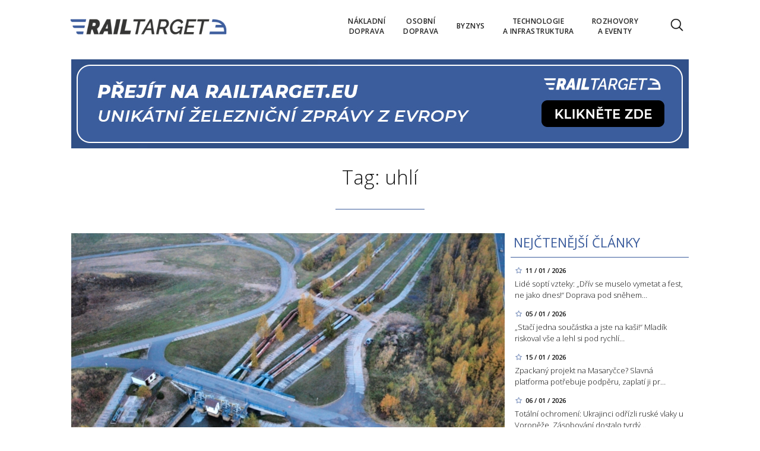

--- FILE ---
content_type: text/html; charset=utf-8
request_url: https://www.railtarget.cz/tagy/uhli.htm
body_size: 10564
content:


<!DOCTYPE html>

<html xmlns="http://www.w3.org/1999/xhtml" xmlns:og="http://ogp.me/ns#" xmlns:fb="http://ogp.me/ns/fb#">
<head>
<base href="https://www.railtarget.cz" />
<title>
	Tagy: uhlí | RAILTARGET
</title><meta http-equiv="content-language" content="en" /><meta http-equiv="content-type" content="text/html; charset=utf-8" /><meta name="viewport" content="width=device-width, initial-scale=1.0" /><meta id="metaRobots" name="robots" content="all" /><meta name="format-detection" content="telephone=no" /><link rel="icon" type="image/png" href="../images/assets/favicon/favicon32.png" sizes="32x32" /><link rel="alternate" type="application/rss+xml" title="RSS" href="http://www.railtarget.eu/rss.xml" /><link href="//fonts.googleapis.com/css?family=Open+Sans:400,300,600,700,300italic,400italic&amp;subset=latin,latin-ext" rel="stylesheet" type="text/css" /><link id="mstyles" rel="stylesheet" type="text/css" href="../css/style.css?2407" />
	<script type="text/javascript" src="js/fce.js?2020"></script>
	
<script type="text/javascript">
	var icuPageSection = 'tagy',
		icuDisablePersonalizedAds = false,
		sznUser=false;
</script>
<!-- ========================================================= 
     A - sznUser=both 
     ========================================================= -->
<!-- =========================================================
     0. PRECONNECT & PREFETCH (Optimalizace rychlosti)
     ========================================================= -->
<link rel="dns-prefetch" href="//pagead2.googlesyndication.com">
<link rel="dns-prefetch" href="//securepubads.g.doubleclick.net">
<link rel="dns-prefetch" href="//www.googletagmanager.com">

<link rel="preconnect" href="https://pagead2.googlesyndication.com" crossorigin>
<link rel="preconnect" href="https://securepubads.g.doubleclick.net" crossorigin>
<link rel="preconnect" href="https://www.googletagmanager.com" crossorigin>

<!-- =========================================================
     1. GCMv2 DEFAULT CONFIG (Musí být úplně nahoře!)
     ========================================================= -->
<script>
  window.dataLayer = window.dataLayer || [];
  function gtag(){ dataLayer.push(arguments); }

  // Výchozí stav – vše DENIED, čekáme na update z CMP
  gtag('consent','default',{
    'ad_storage':'denied',
    'analytics_storage':'denied',
    'ad_user_data':'denied',
    'ad_personalization':'denied',
    'wait_for_update':500
  });

  // Bezpečnostní pojistka pro v2
  gtag('set','ads_data_redaction',true);
</script>

<!-- =========================================================
     2. CONSENTMANAGER CMP (Semi-automatic)
     ========================================================= -->
<!-- ID 6d851699028e2 odpovídá RailTarget.cz -->
<script type="text/javascript"
        data-cmp-ab="1"
        src="https://cdn.consentmanager.net/delivery/js/semiautomatic.min.js"
        data-cmp-cdid="6d851699028e2"
        data-cmp-host="a.delivery.consentmanager.net"
        data-cmp-cdn="cdn.consentmanager.net"
        data-cmp-codesrc="0"></script>

<!-- =========================================================
     3. GA4 (GTAG.js)
     ========================================================= -->
<!-- ID G-QHBV4QT7N7 odpovídá Railtarget.cz -->
<script async src="https://www.googletagmanager.com/gtag/js?id=G-QHBV4QT7N7"></script>
<script>
  // gtag/dataLayer už jsou definované výše v GCMv2 bloku
  gtag('js', new Date());

  var sznUserType = (typeof sznUser !== 'undefined' && sznUser === true) ? 'SU' : 'NonSU';

  // user_properties nastavíme jednou – platí pro oba configy
  gtag('set', 'user_properties', {
    szn_user_type: sznUserType
  });

  // config pro obě GA4 property
  gtag('config', 'G-QHBV4QT7N7');
  gtag('config', 'G-LL627F2Y4P');

  // ====== CUSTOM EVENT: jen jednou na page, bez duplicit ======
  window.__rtSznUserEventSent = window.__rtSznUserEventSent || false;
  if (!window.__rtSznUserEventSent) {
    window.__rtSznUserEventSent = true;

    // pošli 1× do každé property (bez rizika zdvojení v jedné property)
    gtag('event', 'szn_user_type', {
      szn_user_type: sznUserType,
      send_to: 'G-QHBV4QT7N7'
    });
    gtag('event', 'szn_user_type', {
      szn_user_type: sznUserType,
      send_to: 'G-LL627F2Y4P'
    });
  }
</script>

<!-- =========================================================
     4. 3rd IAB certified Partners SoftBlock - spouštěno po aktivaci __tcfapi
     ========================================================= -->
<script>
(function() {
  var thirdPartyLoaded = false;
  var tries = 0;
  var maxTries = 50; // 50 * 200ms = 10s

  function loadPxAndSsp() {
    if (thirdPartyLoaded) return;
    thirdPartyLoaded = true;

    console.log('[CMP] TCF ready – spouštím PX & SSP Seznam (vendor si řeší consent/nPA)');

    // Performax PX
/*    var px = document.createElement('script');
    px.async = true;
    px.src = 'https://cdn.performax.cz/yi/adsbypx/px_autoads.js';
    document.head.appendChild(px);  */

    // SSP Seznam (https)
    var ssp = document.createElement('script');
    ssp.async = true;
    ssp.src = 'https://ssp.seznam.cz/static/js/ssp.js';
    document.head.appendChild(ssp);
  }

  function waitForTcfApi() {
    if (typeof __tcfapi !== 'function') {
      tries++;
      if (tries >= maxTries) {
        console.warn('[CMP] __tcfapi není dostupné ani po 10s – PX/SSP nenačítám (bez TC stringu).');
        return;
      }
      setTimeout(waitForTcfApi, 200);
      return;
    }

    console.log('[CMP] __tcfapi dostupné – registruji listener');

    try {
      var tcfListener = function(tcData, success) {
        if (!success || !tcData) return;

        var status = tcData.eventStatus;
        console.log('[CMP] TCF eventStatus:', status);

        // tcloaded = TC string je k dispozici skriptům na stránce
        // useractioncomplete = uživatel dokončil volbu
        if (status === 'tcloaded' || status === 'useractioncomplete') {
          loadPxAndSsp();

          // odregistruj listener, aby se to nespouštělo opakovaně
          try{
            if (tcData.listenerId) {
              __tcfapi('removeEventListener', 2, tcfListener, tcData.listenerId);
            }
          }catch(e){}
        }
      };

      __tcfapi('addEventListener', 2, tcfListener);
    } catch (e) {
      console.warn('[CMP] Chyba při registraci TCF listeneru', e);
    }
  }

  waitForTcfApi();
})();
</script><!-- =========================================================
     00 - sznUser=false
     ========================================================= -->
<!-- =========================================================
     5. GOOGLE AD MANAGER (GPT.js)
     ========================================================= -->
<script async src="https://securepubads.g.doubleclick.net/tag/js/gpt.js"></script>
<script>
  window.googletag = window.googletag || {cmd: []};

  googletag.cmd.push(function() {
    var pubads = googletag.pubads();

    // Volitelný targeting
    try{ pubads.setTargeting('section', window.icuPageSection || 'general'); }catch(e){}

    // Size mappings
    var leaderBoardMapping = googletag.sizeMapping()
      .addSize([0,0],    [[320,50],[300,50]])                               // telefony
      .addSize([360,0],  [[320,50],[300,50],[320,100],[300,100]])           // větší telefony
      .addSize([480,0],  [[468,60],[320,100],[300,100]])                    // malé tablety
      .addSize([728,0],  [[728,90],[468,60]])                                // tablet landscape
      .addSize([980,0],  [[970,310],[970,90],[728,90]])                      // desktop (~1080 px)
      .addSize([1200,0], [[970,250],[970,310],[970,90]])                     // široké desktopy
      .build();

    var middleBoardMapping = googletag.sizeMapping()
      .addSize([0,0],    [[300,250],[320,50],[300,50]])                        // telefony (primár 300×250)
      .addSize([360,0],  [[336,280],[300,250],[320,100],[300,100]])            // větší mobily
      .addSize([480,0],  [[468,60],[336,280],[300,250]])                       // malé tablety
      .addSize([728,0],  [[728,90],[468,60],[336,280],[300,250]])              // desktop fallback obdélníky
      .build();

    var skyScraperMapping992 = googletag.sizeMapping() // breakpoint 992 px
      .addSize([0,0],    [])                                           // < 992 px: sidebar skrytý › nic
      .addSize([992,0],  [[300,600],[160,600],[120,600]])              // desktop od 992 px
      .addSize([1200,0], [[300,1050],[300,600],[160,600],[120,600]])   // široké displeje
      .build();

    var skyScraperMapping768 = googletag.sizeMapping() // breakpoint 768px
      .addSize([0,0],    [])                                           // < 768: nic
      .addSize([768,0],  [[300,600],[160,600],[120,600]])              // ? 768
      .addSize([1200,0], [[300,1050],[300,600],[160,600],[120,600]])   // široké
      .build();

    // ZVOL VARIANTU podle šířky breakpointu
    var skyScraperMapping = skyScraperMapping992;

    // SLOTY (konzistentně addService(pubads))

    googletag.defineSlot('/398815093/rtcz_lea_sec', 
    [[970,250],[970,310],[970,90],[728,90],[468,60],[320,100],[300,100],[320,50],[300,50]],
    'div-gpt-ad-1765140154783-0')
    .defineSizeMapping(leaderBoardMapping)
    .addService(googletag.pubads());

    googletag.defineSlot('/398815093/rtcz_mb1_sec', 
    [[728,90],[468,60],[336,280],[300,250],[320,100],[300,100],[320,50],[300,50]],
    'div-gpt-ad-1765140298023-0')
    .defineSizeMapping(middleBoardMapping)
    .addService(googletag.pubads());

    googletag.defineSlot('/398815093/rtcz_mb2_sec',
    [[728,90],[468,60],[336,280],[300,250],[320,100],[300,100],[320,50],[300,50]],
    'div-gpt-ad-1765140359141-0')
    .defineSizeMapping(middleBoardMapping)
    .addService(googletag.pubads());

     googletag.defineSlot('/398815093/rtcz_ss1_sec',
     [[300,1050],[300,600],[160,600],[120,600]],
     'div-gpt-ad-1765140405926-0')
     .defineSizeMapping(skyScraperMapping)
     .addService(googletag.pubads());

    googletag.defineSlot('/398815093/rtcz_ss2_sec',
    [[300,1050],[300,600],[160,600],[120,600]],
    'div-gpt-ad-1765140438771-0')
    .defineSizeMapping(skyScraperMapping)
    .addService(googletag.pubads());

    googletag.defineSlot('/398815093/rtcz_bbb_sec',
    [[970,250],[970,310],[970,90],[728,90],[468,60],[320,100],[300,100],[320,50],[300,50]],
    'div-gpt-ad-1765140491660-0')
    .defineSizeMapping(leaderBoardMapping)
    .addService(googletag.pubads());

    pubads.enableLazyLoad({fetchMarginPercent:150, renderMarginPercent:100, mobileScaling:2.0});
    pubads.setTargeting('site','railtarget.cz');
    googletag.pubads().enableSingleRequest();
    googletag.pubads().collapseEmptyDivs();
    googletag.enableServices();
  });
</script>
<meta name="description" content="Tagy: uhlí | RAILTARGET - Rail transport news from across Europe" /></head>
<body id="bd">
    <form method="post" action="/tagy/uhli.htm" id="form1">
<div class="aspNetHidden">
<input type="hidden" name="__EVENTTARGET" id="__EVENTTARGET" value="" />
<input type="hidden" name="__EVENTARGUMENT" id="__EVENTARGUMENT" value="" />
<input type="hidden" name="__VIEWSTATE" id="__VIEWSTATE" value="/wEPDwULLTEyMTk1ODQ4OTcPZBYCZg9kFgICAw9kFgICAQ8WAh4GYWN0aW9uBQ4vdGFneS91aGxpLmh0bWRk7WxpJqxtZ3CUpG24LQOkzwOkVm1ZWIe/cX4gVWcDTxk=" />
</div>

<script type="text/javascript">
//<![CDATA[
var theForm = document.forms['form1'];
if (!theForm) {
    theForm = document.form1;
}
function __doPostBack(eventTarget, eventArgument) {
    if (!theForm.onsubmit || (theForm.onsubmit() != false)) {
        theForm.__EVENTTARGET.value = eventTarget;
        theForm.__EVENTARGUMENT.value = eventArgument;
        theForm.submit();
    }
}
//]]>
</script>


<script src="/WebResource.axd?d=vxoGIo6TtxLG7s_L9S_dh2TVSE7QCxwfRYtQ6zNT4szhBmwIW2AEGM2FvECRDeB-4fZaEq5XsIdUIkHIrRquJLCSgteb6dxdyeljuDLtuLQ1&amp;t=638286137964787378" type="text/javascript"></script>


<script type="text/javascript">
//<![CDATA[
function volaniServeru(arg, context){WebForm_DoCallback('ctl00',arg,odpovedServeru,"",null,false); }//]]>
</script>

<div class="aspNetHidden">

	<input type="hidden" name="__VIEWSTATEGENERATOR" id="__VIEWSTATEGENERATOR" value="B46CF6C8" />
	<input type="hidden" name="__SCROLLPOSITIONX" id="__SCROLLPOSITIONX" value="0" />
	<input type="hidden" name="__SCROLLPOSITIONY" id="__SCROLLPOSITIONY" value="0" />
</div>
	<div id="msgPlace" class="jGrowl center"></div>
	<div id="clona"></div>
	
	<div id="dimensions"></div>
	<div id="adm-info"></div>

	<nav>
		<div class="wrapper">
			<div id="pnlLogo" class="pnl-logo">
					<div id="logo"><a href="https://www.railtarget.cz"><span>RAILTARGET</span></a></div>

</div>
			<div id="mMenu" class="main-menu-cont">
				<ul id="main-menu">
				<li><a href="https://www.railtarget.cz/nakladni-doprava/"><span>Nákladní<br />doprava</span></a></li>
				<li><a href="https://www.railtarget.cz/osobni-doprava/"><span>Osobní<br />doprava</span></a></li>
				<li><a href="https://www.railtarget.cz/byznys/"><span>Byznys</span></a></li>
				<li><a href="https://www.railtarget.cz/technologie-a-infrastruktura/"><span>Technologie<br />a&nbsp;infrastruktura</span></a></li>
				<li><a href="https://www.railtarget.cz/rozhovory-a-eventy/"><span>Rozhovory<br />a&nbsp;eventy</span></a></li>
			</ul>

</div>

			<div class="mob-menu-btn"><span></span><span></span><span></span><span></span></div>
			<div class="menu-srch-ic"><span>search</span></div><div id="userArea" class="user-area">

</div>

			<div class="srch-cont">
				<div id="pnlSrch" class="gcse-srch-frm">
			<script async src="https://cse.google.com/cse.js?cx=831b9cabda106b272"></script>
		<div class="gcse-searchbox-only" data-resultsurl="https://www.railtarget.cz/vyhledavani/"></div>

</div><!--.gcse-srch-frm-->
			</div><!--.srch-cont-->

		</div><!--.wrapper-->
	</nav>

	<div id="main-page">

		<div class="leaderboard"><a href="//www.railtarget.eu/"><img src="images/assets/rteu.jpg" class="img-responsive" alt="EU version" /></a></div><!--leaderboard-->


		<div id="top" class="panel"></div><!-- #top -->

		<div id="pnlArticleTitle" class="h1-title-container">
				<h1 class="article-title">Tag: uhlí</h1>

			<div class="title-line title-line-c"></div>

			<div class="spacer"></div>


</div>
		<div id="page-content" class="panel">
			

	<div id="cphTELO_pnlSideTop" class="col side-column flR">
					<div class="rsekce">
					<h2 class="with-brdr">Nejčtenější články</h2>
					
			<div class="article tops-clk" onclick="articleLink('https://www.railtarget.cz/osobni-doprava/driv-se-muselo-vymetat-a-fest-ne-jako-dnes-draha-pod-snehem-kolabuje-lide-sopti-vzteky-11665.html')">
				<div class="news-dtm">11 / 01 / 2026</div>
				<h3><a href="https://www.railtarget.cz/osobni-doprava/driv-se-muselo-vymetat-a-fest-ne-jako-dnes-draha-pod-snehem-kolabuje-lide-sopti-vzteky-11665.html">Lidé soptí vzteky: „Dřív se muselo vymetat a fest, ne jako dnes!“ Doprava pod sněhem&#8230;</a></h3>
			</div><!-- .article -->
			<div class="article tops-clk" onclick="articleLink('https://www.railtarget.cz/osobni-doprava/staci-jedna-soucastka-a-jste-na-kasi-mladik-riskoval-vse-a-lehl-si-pod-rychlik-11632.html')">
				<div class="news-dtm">05 / 01 / 2026</div>
				<h3><a href="https://www.railtarget.cz/osobni-doprava/staci-jedna-soucastka-a-jste-na-kasi-mladik-riskoval-vse-a-lehl-si-pod-rychlik-11632.html">„Stačí jedna součástka a jste na kaši!“ Mladík riskoval vše a lehl si pod rychlí&#8230;</a></h3>
			</div><!-- .article -->
			<div class="article tops-clk" onclick="articleLink('https://www.railtarget.cz/technologie-a-infrastruktura/zpackany-projekt-na-masarycce-slavna-platforma-potrebuje-podperu-zaplati-ji-projektant-11688.html')">
				<div class="news-dtm">15 / 01 / 2026</div>
				<h3><a href="https://www.railtarget.cz/technologie-a-infrastruktura/zpackany-projekt-na-masarycce-slavna-platforma-potrebuje-podperu-zaplati-ji-projektant-11688.html">Zpackaný projekt na Masaryčce? Slavná platforma potřebuje podpěru, zaplatí ji pr&#8230;</a></h3>
			</div><!-- .article -->
			<div class="article tops-clk" onclick="articleLink('https://www.railtarget.cz/technologie-a-infrastruktura/totalni-ochromeni-ukrajinci-odrizli-ruske-vlaky-u-voroneze-zasobovani-dostalo-tvrdy-zasah-11642.html')">
				<div class="news-dtm">06 / 01 / 2026</div>
				<h3><a href="https://www.railtarget.cz/technologie-a-infrastruktura/totalni-ochromeni-ukrajinci-odrizli-ruske-vlaky-u-voroneze-zasobovani-dostalo-tvrdy-zasah-11642.html">Totální ochromení: Ukrajinci odřízli ruské vlaky u Voroněže. Zásobování dostalo tvrdý&#8230;</a></h3>
			</div><!-- .article -->
			<div class="article tops-clk" onclick="articleLink('https://www.railtarget.cz/osobni-doprava/zustante-doma-vzkazuje-pid-a-omluvenku-mi-date-vy-zuri-lide-ze-zmrzlych-nastupist-11678.html')">
				<div class="news-dtm">13 / 01 / 2026</div>
				<h3><a href="https://www.railtarget.cz/osobni-doprava/zustante-doma-vzkazuje-pid-a-omluvenku-mi-date-vy-zuri-lide-ze-zmrzlych-nastupist-11678.html">„Zůstaňte doma,“ vzkazuje PID. „A omluvenku mi dáte vy?“ zuří lidé ze zmrzlých n&#8230;</a></h3>
			</div><!-- .article -->


				</div><!-- .rsekce -->
				<div class="sticky-banner rsekce rs-ss1">
				<div class="advert"><!-- /398815093/rtcz_ss1_sec -->
<div id='div-gpt-ad-1765140405926-0' style='min-width: 120px; min-height: 250px;'>
  <script>
    googletag.cmd.push(function() { googletag.display('div-gpt-ad-1765140405926-0'); });
  </script>
</div></div><!-- .advert -->

				</div><!-- .rsekce -->


</div>

	<div id="cphTELO_pnlMainTop" class="rest content on-left">
			<div class="panel">
			<div class="article main-clk col lg12 md12 sm12 xs12">
				<div class="clk-image">
					<a href="https://www.railtarget.cz/technologie-a-infrastruktura/svetovy-majstrstyk-ervenicky-koridor-zeleznice-na-gigantickem-naspu-10283.html"><img src="images/theme/20250310121903_Image-(1).png" alt="Světový majstrštyk: Ervěnický koridor – železnice na gigantickém náspu" width="730" height="455" class="img-responsive" /></a>
				</div><!-- .clk-image -->
				<h2><a href="https://www.railtarget.cz/technologie-a-infrastruktura/svetovy-majstrstyk-ervenicky-koridor-zeleznice-na-gigantickem-naspu-10283.html">Světový majstrštyk: Ervěnický koridor – železnice na gigantickém náspu</a></h2>
				<p class="clk-link" onclick="articleLink('https://www.railtarget.cz/technologie-a-infrastruktura/svetovy-majstrstyk-ervenicky-koridor-zeleznice-na-gigantickem-naspu-10283.html')">Mezi Mostem a Chomutovem vyrostl technický zázrak – Ervěnický koridor. Záhadný násep, vysoký přes 100 metrů, je dnes tichým svědkem jedné z největších inženýrských výzev minulého století.</p>
				<div class="panel tools">
					<div class="tls-dtm">11 / 03 / 2025</div>
					<a class="sekce" href="https://www.railtarget.cz/technologie-a-infrastruktura/">Technologie a infrastruktura</a>
				</div><!-- .tools -->
			</div><!-- .article -->
		<div class="vertical-clk col lg6 md6 sm12 xs12">
			<div class="article">
				<div class="clk-image">
					<a href="https://www.railtarget.cz/nakladni-doprava/obili-misto-uhli-polaci-se-vraceji-ke-korenum-pkp-cargo-novy-terminal-potrebuje-9791.html"><img src="images/theme/thumbs/t1-20241210110520_1280px-od_Niciarniana_-_Budowa_torowisk_Widzew_-_od_Fabryczna_2.JPG" alt="Obilí místo uhlí, Poláci se vracejí ke kořenům. PKP Cargo nový terminál potřebuje " width="355" height="221" class="img-responsive" /></a>
				</div><!-- .clkImage -->
				<h2><a href="https://www.railtarget.cz/nakladni-doprava/obili-misto-uhli-polaci-se-vraceji-ke-korenum-pkp-cargo-novy-terminal-potrebuje-9791.html">Obilí místo uhlí, Poláci se vracejí ke kořenům. PKP Cargo nový terminál potřebuje </a></h2>
				<p class="clk-link" onclick="articleLink('https://www.railtarget.cz/nakladni-doprava/obili-misto-uhli-polaci-se-vraceji-ke-korenum-pkp-cargo-novy-terminal-potrebuje-9791.html')">Polské nákladní dráhy hledají cestu z hluboké krize. Odprodej klíčových aktiv a sázka na obilný terminál&#8230;</p>
				<div class="cistic"></div>
				<div class="panel tools">
					<div class="tls-dtm">11 / 12 / 2024</div>
					<a class="sekce" href="https://www.railtarget.cz/nakladni-doprava/">Nákladní doprava</a>
				<div class="cistic"></div>
				</div><!-- .tools -->
			</div><!-- .article -->
		</div><!-- .vertical-clk -->
		<div class="vertical-clk col lg6 md6 sm12 xs12">
			<div class="article">
				<div class="clk-image">
					<a href="https://www.railtarget.cz/technologie-a-infrastruktura/severni-draha-cisare-ferdinanda-promenila-ostravu-modernizace-i-technicke-pamatky-9150.html"><img src="images/theme/thumbs/t1-20240909131450_viadukt_2.jpg" alt="Severní dráha císaře Ferdinanda proměnila Ostravu – modernizace i technické památky" width="355" height="221" class="img-responsive" /></a>
				</div><!-- .clkImage -->
				<h2><a href="https://www.railtarget.cz/technologie-a-infrastruktura/severni-draha-cisare-ferdinanda-promenila-ostravu-modernizace-i-technicke-pamatky-9150.html">Severní dráha císaře Ferdinanda proměnila Ostravu – modernizace i technické památky</a></h2>
				<p class="clk-link" onclick="articleLink('https://www.railtarget.cz/technologie-a-infrastruktura/severni-draha-cisare-ferdinanda-promenila-ostravu-modernizace-i-technicke-pamatky-9150.html')">Na počátku železniční dopravy se stala jednou z nejvýznamnějších tratí, hlavně pro severní Moravu, kde&#8230;</p>
				<div class="cistic"></div>
				<div class="panel tools">
					<div class="tls-dtm">10 / 09 / 2024</div>
					<a class="sekce" href="https://www.railtarget.cz/technologie-a-infrastruktura/">Technologie a infrastruktura</a>
				<div class="cistic"></div>
				</div><!-- .tools -->
			</div><!-- .article -->
		</div><!-- .vertical-clk -->
		<div class="vertical-clk col lg6 md6 sm12 xs12">
			<div class="article">
				<div class="clk-image">
					<a href="https://www.railtarget.cz/nakladni-doprava/pkp-cargo-v-problemech-zadaji-vladu-o-pomoc-kvuli-preprave-uhli-8905.html"><img src="images/theme/thumbs/t1-20210526133027_GIL_1883_2.JPG" alt="PKP CARGO v problémech. Žádají vládu o pomoc kvůli přepravě uhlí" width="355" height="221" class="img-responsive" /></a>
				</div><!-- .clkImage -->
				<h2><a href="https://www.railtarget.cz/nakladni-doprava/pkp-cargo-v-problemech-zadaji-vladu-o-pomoc-kvuli-preprave-uhli-8905.html">PKP CARGO v problémech. Žádají vládu o pomoc kvůli přepravě uhlí</a></h2>
				<p class="clk-link" onclick="articleLink('https://www.railtarget.cz/nakladni-doprava/pkp-cargo-v-problemech-zadaji-vladu-o-pomoc-kvuli-preprave-uhli-8905.html')">Představenstvo PKP CARGO SA spolu s odborovými organizacemi působícími v rámci společnosti naléhavě vyzívají&#8230;</p>
				<div class="cistic"></div>
				<div class="panel tools">
					<div class="tls-dtm">26 / 07 / 2024</div>
					<a class="sekce" href="https://www.railtarget.cz/nakladni-doprava/">Nákladní doprava</a>
				<div class="cistic"></div>
				</div><!-- .tools -->
			</div><!-- .article -->
		</div><!-- .vertical-clk -->
		<div class="vertical-clk col lg6 md6 sm12 xs12">
			<div class="article">
				<div class="clk-image">
					<a href="https://www.railtarget.cz/byznys/sokolovska-uhelna-resi-ziskovost-ve-hre-je-uzavreni-provozoven-priznava-akcionar-paukner-6521.html"><img src="images/theme/thumbs/t1-20230908082518_302691116_578104500773152_6769814076500106593_n_2.jpg" alt="Sokolovská uhelná řeší ziskovost. Ve hře je uzavření provozoven, přiznává akcionář Paukner" width="355" height="221" class="img-responsive" /></a>
				</div><!-- .clkImage -->
				<h2><a href="https://www.railtarget.cz/byznys/sokolovska-uhelna-resi-ziskovost-ve-hre-je-uzavreni-provozoven-priznava-akcionar-paukner-6521.html">Sokolovská uhelná řeší ziskovost. Ve hře je uzavření provozoven, přiznává akcionář Paukner</a></h2>
				<p class="clk-link" onclick="articleLink('https://www.railtarget.cz/byznys/sokolovska-uhelna-resi-ziskovost-ve-hre-je-uzavreni-provozoven-priznava-akcionar-paukner-6521.html')">Petr Paukner se stal akcionářem nejmenší tuzemské hnědouhelné společnosti Sokolovská uhelná a její sesterské&#8230;</p>
				<div class="cistic"></div>
				<div class="panel tools">
					<div class="tls-dtm">07 / 09 / 2023</div>
					<a class="sekce" href="https://www.railtarget.cz/byznys/">Byznys</a>
				<div class="cistic"></div>
				</div><!-- .tools -->
			</div><!-- .article -->
		</div><!-- .vertical-clk -->
				<div class="full-banner advert"><!-- /398815093/rtcz_mb1_sec -->
<div id='div-gpt-ad-1765140298023-0' style='min-width: 468px; min-height: 60px;'>
  <script>
    googletag.cmd.push(function() { googletag.display('div-gpt-ad-1765140298023-0'); });
  </script>
</div></div><!-- .full-banner -->
			<div class="spacer-10"></div>
			<div class="col stop-top"></div>
		</div><!-- .panel -->

</div>

	<div class="sep-strip panel">

		<div id="cphTELO_pnlSideSep" class="col side-column flR">

</div>

		<div id="cphTELO_pnlMainSep" class="rest content on-left">

</div>

	</div>

	<div id="cphTELO_pnlSideDown" class="col side-column flR">
					<div class="sticky-banner rsekce rs-ss2">
				<div class="advert"><!-- /398815093/rtcz_ss2_sec -->
<div id='div-gpt-ad-1765140438771-0' style='min-width: 120px; min-height: 250px;'>
  <script>
    googletag.cmd.push(function() { googletag.display('div-gpt-ad-1765140438771-0'); });
  </script>
</div></div><!-- .advert -->

				</div><!-- .rsekce -->


</div>

	<div id="cphTELO_pnlMainDown" class="rest content on-left">
			<div class="panel">
		<div class="horizontal-clk col lg12 md12 sm12 xs12">
			<div class="article panel">
				<div class="clk-image col lg4 md4 sm12 xs12">
					<a href="https://www.railtarget.cz/nakladni-doprava/nemecko-bojuje-s-energetickou-krizi-osobni-zeleznicni-doprava-jde-stranou-kvuli-uhli-3321.html"><img src="images/theme/thumbs/t1-20220825105440_vlak-uhli_2.jpg" alt="Německo bojuje s energetickou krizí. Osobní železniční doprava jde stranou kvůli uhlí" width="270" height="170" class="img-responsive" /></a>
				</div><!-- .clkImage -->
				<h2><a href="https://www.railtarget.cz/nakladni-doprava/nemecko-bojuje-s-energetickou-krizi-osobni-zeleznicni-doprava-jde-stranou-kvuli-uhli-3321.html">Německo bojuje s energetickou krizí. Osobní železniční doprava jde stranou kvůli uhlí</a></h2>
				<p class="clk-link" onclick="articleLink('https://www.railtarget.cz/nakladni-doprava/nemecko-bojuje-s-energetickou-krizi-osobni-zeleznicni-doprava-jde-stranou-kvuli-uhli-3321.html')">Energetická krize dopadá na všechny. Německá vláda se proto rozhodla pro razantní krok a na železnici dostává přednost uhlí před osobní dopravou, aby uhelné&#8230;</p>
				<div class="cistic"></div>
				<div class="panel tools">
					<div class="tls-dtm">25 / 08 / 2022</div>
					<a class="sekce" href="https://www.railtarget.cz/nakladni-doprava/">Nákladní doprava</a>
				</div><!-- .tools -->
			</div><!-- .article -->
		</div><!-- .horizontal-clk -->
		</div><!-- .panel -->

		<div class="col stop-down"></div>

</div>



			<div id="stopper" class="cistic"></div>

			<div id="sznBBB" class="footer-banner advert"><!-- /398815093/rtcz_bbb_sec -->
<div id='div-gpt-ad-1765140491660-0' style='min-width: 728px; min-height: 90px;'>
  <script>
    googletag.cmd.push(function() { googletag.display('div-gpt-ad-1765140491660-0'); });
  </script>
</div></div><!-- .footer-banner -->

		</div><!-- #page-content.panel -->

	</div><!-- #main-page -->

	<div id="footer">
		<div class="wrapper panel">
			<div id="footer-menu" class="col lg7 md7 sm12 xs12">

				<a href="?cmpscreen" class="cmpfooterlink cmpfooterlinkcmp">Nastavení soukromí</a>|<a href="https://www.railtarget.cz/eticky-kodex/">Etický kodex</a>|<a href="https://www.railtarget.cz/gdpr-cz/">Ochrana soukromí</a>|<a href="https://www.railtarget.cz/seznam-cookies/">Cookies</a>|<a href="https://www.railtarget.cz/kontakt/">Kontakt</a>

			</div>
			<div id="copyright" class="col lg5 md5 sm12 xs12">
				Copyright &copy; 2020-2026 <span>RailTarget.eu</span>

				<div id="socnet-bottom">
					<a class="socnet-link icon-linkedin" href="https://www.linkedin.com/company/railtarget/" target="_blank"><span>LinkedIn</span></a>
					<a class="socnet-link icon-feed3" href="rss.xml"><span>RSS</span></a>
				</div>

			</div>


			<div class="spacer-10"></div>
			<div id="owner" class="col lg12 md12 sm12 xs12 ta-c">Vydavatelem zpravodajského webu RAIL TARGET je společnost <strong>Expert Publishing Group s.r.o.</strong>.<br /><strong>Více informací na <a target="_blank" href="https://www.expertpublishing.eu">www.expertpublishing.eu</a></strong></div>


		</div><!-- .wrapper -->
	</div><!-- #footer -->


	<div id="ssBannerPlace">

</div>

	<div id="pnlMver" class="pnlMver">

</div>

	<div id="pnlGoogle">

</div>
	
	
	
	<script type="text/javascript" src="js/jquery.js?20180201"></script>
	<script type="text/javascript" src="js/jquery.easing.js?20180201"></script>
	<script type="text/javascript" src="js/jquery.ui.min.js?20180201"></script>
	<script type="text/javascript" src="js/jquery.jgrowl.js?20180201"></script>
	<script type="text/javascript" src="js/jquery.maskinput.js?20180201"></script>
	<script type="text/javascript" src="js/jquery.socialshare.js?20180201"></script>
	<script type="text/javascript" src="js/jquery.fancybox.pack.js?20180201"></script>
	<script type="text/javascript" src="js/jquery.fancybox-media.js?20180201"></script>
	<script type="text/javascript">var pozice=[]; </script>
	
	<script type="text/javascript">
		console.log('page loading time: 69.6085');
		console.log('script loading time: 27.6421');
	</script>

	<script type="text/javascript">var pgtype='skc';var cpbIsEnable=true;</script>
	
	
	<script type="text/javascript" src="js/jquery.init.js?2020"></script>
	
	

	

<script type="text/javascript">
//<![CDATA[

var callBackFrameUrl='/WebResource.axd?d=ydIOWp-BRLLddnrAAmfPryxStdpKf0tsnbt9-cqoKkhbdRF1qF58qDEhjDT2c7FX8TomAv-IBsJu5SzkER5pKlDkpzgP22zXZ8LJKRs_nBQ1&t=638286137964787378';
WebForm_InitCallback();
theForm.oldSubmit = theForm.submit;
theForm.submit = WebForm_SaveScrollPositionSubmit;

theForm.oldOnSubmit = theForm.onsubmit;
theForm.onsubmit = WebForm_SaveScrollPositionOnSubmit;
//]]>
</script>
</form>
</body>
</html>

--- FILE ---
content_type: text/html; charset=utf-8
request_url: https://www.google.com/recaptcha/api2/aframe
body_size: 113
content:
<!DOCTYPE HTML><html><head><meta http-equiv="content-type" content="text/html; charset=UTF-8"></head><body><script nonce="_t_2aWK4gyi_eBFSFtK-1Q">/** Anti-fraud and anti-abuse applications only. See google.com/recaptcha */ try{var clients={'sodar':'https://pagead2.googlesyndication.com/pagead/sodar?'};window.addEventListener("message",function(a){try{if(a.source===window.parent){var b=JSON.parse(a.data);var c=clients[b['id']];if(c){var d=document.createElement('img');d.src=c+b['params']+'&rc='+(localStorage.getItem("rc::a")?sessionStorage.getItem("rc::b"):"");window.document.body.appendChild(d);sessionStorage.setItem("rc::e",parseInt(sessionStorage.getItem("rc::e")||0)+1);localStorage.setItem("rc::h",'1768706539129');}}}catch(b){}});window.parent.postMessage("_grecaptcha_ready", "*");}catch(b){}</script></body></html>